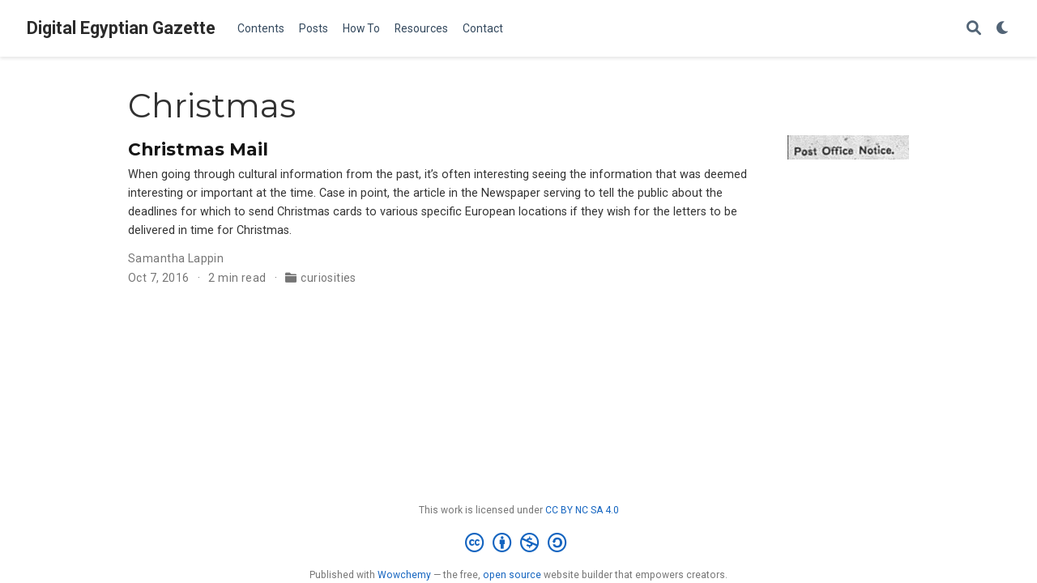

--- FILE ---
content_type: text/html; charset=utf-8
request_url: https://dig-eg-gaz.github.io/tag/christmas/
body_size: 3027
content:
<!doctype html><html lang=en-us><head><meta charset=utf-8><meta name=viewport content="width=device-width,initial-scale=1"><meta http-equiv=X-UA-Compatible content="IE=edge"><meta name=generator content="Wowchemy 5.6.0 for Hugo"><link rel=preconnect href=https://fonts.gstatic.com crossorigin><link rel=preload as=style href="https://fonts.googleapis.com/css2?family=Montserrat:wght@400;700&family=Roboto+Mono&family=Roboto:wght@400;700&display=swap"><link rel=stylesheet href="https://fonts.googleapis.com/css2?family=Montserrat:wght@400;700&family=Roboto+Mono&family=Roboto:wght@400;700&display=swap" media=print onload='this.media="all"'><meta name=author content="Will Hanley"><meta name=description content="A history course at Florida State University."><link rel=alternate hreflang=en-us href=https://dig-eg-gaz.github.io/tag/christmas/><meta name=theme-color content="#1565c0"><link rel=stylesheet href=/css/vendor-bundle.min.c7b8d9abd591ba2253ea42747e3ac3f5.css media=print onload='this.media="all"'><link rel=stylesheet href=https://cdn.jsdelivr.net/npm/academicons@1.9.1/css/academicons.min.css integrity="sha512-W0xM4mr6dEP9nREo7Z9z+9X70wytKvMGeDsj7ps2+xg5QPrEBXC8tAW1IFnzjR6eoJ90JmCnFzerQJTLzIEHjA==" crossorigin=anonymous media=print onload='this.media="all"'><link rel=stylesheet href=/css/wowchemy.e16b071c3437dd38fe4bc6049c3c2fff.css><link rel=stylesheet href=/css/libs/chroma/github-light.min.css title=hl-light media=print onload='this.media="all"'><link rel=stylesheet href=/css/libs/chroma/dracula.min.css title=hl-dark media=print onload='this.media="all"' disabled><link rel=alternate href=/tag/christmas/index.xml type=application/rss+xml title="Digital Egyptian Gazette"><link rel=manifest href=/manifest.webmanifest><link rel=icon type=image/png href=/media/icon_hu3ccbb7e8d76090b34f602b231dc00fc8_804790_32x32_fill_lanczos_center_3.png><link rel=apple-touch-icon type=image/png href=/media/icon_hu3ccbb7e8d76090b34f602b231dc00fc8_804790_180x180_fill_lanczos_center_3.png><link rel=canonical href=https://dig-eg-gaz.github.io/tag/christmas/><meta property="twitter:card" content="summary"><meta property="og:site_name" content="Digital Egyptian Gazette"><meta property="og:url" content="https://dig-eg-gaz.github.io/tag/christmas/"><meta property="og:title" content="Christmas | Digital Egyptian Gazette"><meta property="og:description" content="A history course at Florida State University."><meta property="og:image" content="https://dig-eg-gaz.github.io/media/icon_hu3ccbb7e8d76090b34f602b231dc00fc8_804790_512x512_fill_lanczos_center_3.png"><meta property="twitter:image" content="https://dig-eg-gaz.github.io/media/icon_hu3ccbb7e8d76090b34f602b231dc00fc8_804790_512x512_fill_lanczos_center_3.png"><meta property="og:locale" content="en-us"><meta property="og:updated_time" content="2016-10-07T00:00:00+00:00"><title>Christmas | Digital Egyptian Gazette</title></head><body id=top data-spy=scroll data-offset=70 data-target=#TableOfContents class=page-wrapper><script src=/js/wowchemy-init.min.613040fe4f2c0f007b4dcb64404201cb.js></script><aside class=search-modal id=search><div class=container><section class=search-header><div class="row no-gutters justify-content-between mb-3"><div class=col-6><h1>Search</h1></div><div class="col-6 col-search-close"><a class=js-search href=# aria-label=Close><i class="fas fa-times-circle text-muted" aria-hidden=true></i></a></div></div><div id=search-box><input name=q id=search-query placeholder=Search... autocapitalize=off autocomplete=off autocorrect=off spellcheck=false type=search class=form-control aria-label=Search...></div></section><section class=section-search-results><div id=search-hits></div></section></div></aside><div class=page-header><header class=header--fixed><nav class="navbar navbar-expand-lg navbar-light compensate-for-scrollbar" id=navbar-main><div class=container-xl><div class="d-none d-lg-inline-flex"><a class=navbar-brand href=/>Digital Egyptian Gazette</a></div><button type=button class=navbar-toggler data-toggle=collapse data-target=#navbar-content aria-controls=navbar-content aria-expanded=false aria-label="Toggle navigation">
<span><i class="fas fa-bars"></i></span></button><div class="navbar-brand-mobile-wrapper d-inline-flex d-lg-none"><a class=navbar-brand href=/>Digital Egyptian Gazette</a></div><div class="navbar-collapse main-menu-item collapse justify-content-start" id=navbar-content><ul class="navbar-nav d-md-inline-flex"><li class=nav-item><a class=nav-link href=/issues><span>Contents</span></a></li><li class=nav-item><a class=nav-link href=/post><span>Posts</span></a></li><li class=nav-item><a class=nav-link href=/how-to><span>How To</span></a></li><li class=nav-item><a class=nav-link href=/resources><span>Resources</span></a></li><li class=nav-item><a class=nav-link href=/#about><span>Contact</span></a></li></ul></div><ul class="nav-icons navbar-nav flex-row ml-auto d-flex pl-md-2"><li class=nav-item><a class="nav-link js-search" href=# aria-label=Search><i class="fas fa-search" aria-hidden=true></i></a></li><li class="nav-item dropdown theme-dropdown"><a href=# class=nav-link data-toggle=dropdown aria-haspopup=true aria-label="Display preferences"><i class="fas fa-moon" aria-hidden=true></i></a><div class=dropdown-menu><a href=# class="dropdown-item js-set-theme-light"><span>Light</span>
</a><a href=# class="dropdown-item js-set-theme-dark"><span>Dark</span>
</a><a href=# class="dropdown-item js-set-theme-auto"><span>Automatic</span></a></div></li></ul></div></nav></header></div><div class=page-body><div class="universal-wrapper pt-3"><h1>Christmas</h1></div><div class=universal-wrapper><div class="media stream-item view-compact"><div class=media-body><div class="section-subheading article-title mb-0 mt-0"><a href=/post/2016-10-07-christmas-mail/>Christmas Mail</a></div><a href=/post/2016-10-07-christmas-mail/ class=summary-link><div class=article-style>When going through cultural information from the past, it&rsquo;s often interesting seeing the information that was deemed interesting or important at the time. Case in point, the article in the Newspaper serving to tell the public about the deadlines for which to send Christmas cards to various specific European locations if they wish for the letters to be delivered in time for Christmas.</div></a><div class="stream-meta article-metadata"><div class=article-metadata><div><span><a href=/authors/samanthalappin/>Samantha Lappin</a></span></div><span class=article-date>Oct 7, 2016
</span><span class=middot-divider></span>
<span class=article-reading-time>2 min read
</span><span class=middot-divider></span>
<span class=article-categories><i class="fas fa-folder mr-1"></i><a href=/category/curiosities/>curiosities</a></span></div></div></div><div class=ml-3><a href=/post/2016-10-07-christmas-mail/><img src=/post/2016-10-07-christmas-mail/featured_hu7d4447a93ae60985c1d9c58e985d0870_14708_150x0_resize_q75_h2_lanczos.webp height=30 width=150 alt="Christmas Mail" loading=lazy></a></div></div></div></div><div class=page-footer><div class=container><footer class=site-footer><p class="powered-by copyright-license-text">This work is licensed under <a href=https://creativecommons.org/licenses/by-nc-sa/4.0 rel="noopener noreferrer" target=_blank>CC BY NC SA 4.0</a></p><p class="powered-by footer-license-icons"><a href=https://creativecommons.org/licenses/by-nc-sa/4.0 rel="noopener noreferrer" target=_blank aria-label="Creative Commons"><i class="fab fa-creative-commons fa-2x" aria-hidden=true></i>
<i class="fab fa-creative-commons-by fa-2x" aria-hidden=true></i>
<i class="fab fa-creative-commons-nc fa-2x" aria-hidden=true></i>
<i class="fab fa-creative-commons-sa fa-2x" aria-hidden=true></i></a></p><p class=powered-by>Published with <a href="https://wowchemy.com/?utm_campaign=poweredby" target=_blank rel=noopener>Wowchemy</a> — the free, <a href=https://github.com/wowchemy/wowchemy-hugo-themes target=_blank rel=noopener>open source</a> website builder that empowers creators.</p></footer></div></div><script src=/js/vendor-bundle.min.b4708d4364577c16ab7001b265a063a4.js></script><script id=search-hit-fuse-template type=text/x-template>
    <div class="search-hit" id="summary-{{key}}">
      <div class="search-hit-content">
        <div class="search-hit-name">
          <a href="{{relpermalink}}">{{title}}</a>
          <div class="article-metadata search-hit-type">{{type}}</div>
          <p class="search-hit-description">{{snippet}}</p>
        </div>
      </div>
    </div>
  </script><script src=https://cdn.jsdelivr.net/gh/krisk/Fuse@v3.2.1/dist/fuse.min.js integrity="sha512-o38bmzBGX+hD3JHWUFCDA09btWaqrNmoJ3RXLlrysA7PP01Kgs4UlE4MhelE1v5dJR3+cxlR4qQlotsW7jKsnw==" crossorigin=anonymous></script><script src=https://cdn.jsdelivr.net/gh/julmot/mark.js@8.11.1/dist/jquery.mark.min.js integrity="sha512-mhbv5DqBMgrWL+32MmsDOt/OAvqr/cHimk6B8y/bx/xS88MVkYGPiVv2ixKVrkywF2qHplNRUvFsAHUdxZ3Krg==" crossorigin=anonymous></script><script id=page-data type=application/json>{"use_headroom":true}</script><script src=/js/wowchemy-headroom.c251366b4128fd5e6b046d4c97a62a51.js type=module></script><script src=/en/js/wowchemy.min.42010733157c11a71adebfe9bae43355.js></script></body></html>

--- FILE ---
content_type: application/javascript; charset=utf-8
request_url: https://dig-eg-gaz.github.io/en/js/wowchemy.min.42010733157c11a71adebfe9bae43355.js
body_size: 6945
content:
/*! Wowchemy v5.6.0 | https://wowchemy.com/ */
/*! Copyright 2016-present George Cushen (https://georgecushen.com/) */
/*! License: https://github.com/wowchemy/wowchemy-hugo-themes/blob/main/LICENSE.md */

;
(()=>{(()=>{var t,i,c,l,d,m,p,y,_,E,k,e=Object.assign||function(e){for(var t,s,n=1;n<arguments.length;n++){t=arguments[n];for(s in t)Object.prototype.hasOwnProperty.call(t,s)&&(e[s]=t[s])}return e},s=function(t){return t.tagName==="IMG"},S=function(t){return NodeList.prototype.isPrototypeOf(t)},o=function(t){return t&&t.nodeType===1},v=function(t){var n=t.currentSrc||t.src;return n.substr(-4).toLowerCase()===".svg"},C=function(t){try{return Array.isArray(t)?t.filter(s):S(t)?[].slice.call(t).filter(s):o(t)?[t].filter(s):typeof t=="string"?[].slice.call(document.querySelectorAll(t)).filter(s):[]}catch{throw new TypeError(`The provided selector is invalid.
Expects a CSS selector, a Node element, a NodeList or an array.
See: https://github.com/francoischalifour/medium-zoom`)}},R=function(t){var n=document.createElement("div");return n.classList.add("medium-zoom-overlay"),n.style.background=t,n},L=function(t){var s=t.getBoundingClientRect(),o=s.top,i=s.left,a=s.width,r=s.height,n=t.cloneNode(),c=window.pageYOffset||document.documentElement.scrollTop||document.body.scrollTop||0,l=window.pageXOffset||document.documentElement.scrollLeft||document.body.scrollLeft||0;return n.removeAttribute("id"),n.style.position="absolute",n.style.top=o+c+"px",n.style.left=i+l+"px",n.style.width=a+"px",n.style.height=r+"px",n.style.transform="",n},n=function(n,s){var i,o=e({bubbles:!1,cancelable:!1,detail:void 0},s);return typeof window.CustomEvent=="function"?new CustomEvent(n,o):(i=document.createEvent("CustomEvent"),i.initCustomEvent(n,o.bubbles,o.cancelable,o.detail),i)},O=function(s){var r,u,_=arguments.length>1&&arguments[1]!==void 0?arguments[1]:{},p=window.Promise||function(t){function n(){}t(n,n)},F=function(t){var n=t.target;if(n===u){l();return}if(c.indexOf(n)===-1)return;b({target:n})},M=function(){if(d||!i.original)return;var t=window.pageYOffset||document.documentElement.scrollTop||document.body.scrollTop||0;Math.abs(m-t)>a.scrollOffset&&setTimeout(l,150)},S=function(t){var n=t.key||t.keyCode;(n==="Escape"||n==="Esc"||n===27)&&l()},k=function(){var l,s=arguments.length>0&&arguments[0]!==void 0?arguments[0]:{},i=s;return s.background&&(u.style.background=s.background),s.container&&s.container instanceof Object&&(i.container=e({},a.container,s.container)),s.template&&(l=o(s.template)?s.template:document.querySelector(s.template),i.template=l),a=e({},a,i),c.forEach(function(e){e.dispatchEvent(n("medium-zoom:update",{detail:{zoom:r}}))}),r},j=function(){var n=arguments.length>0&&arguments[0]!==void 0?arguments[0]:{};return O(e({},a,n))},f=function(){for(var n,s=arguments.length,o=Array(s),t=0;t<s;t++)o[t]=arguments[t];return n=o.reduce(function(e,t){return[].concat(e,C(t))},[]),n.filter(function(e){return c.indexOf(e)===-1}).forEach(function(e){c.push(e),e.classList.add("medium-zoom-image")}),h.forEach(function(e){var t=e.type,s=e.listener,o=e.options;n.forEach(function(e){e.addEventListener(t,s,o)})}),r},A=function(){for(var o,a=arguments.length,s=Array(a),t=0;t<a;t++)s[t]=arguments[t];return i.zoomed&&l(),o=s.length>0?s.reduce(function(e,t){return[].concat(e,C(t))},[]):c,o.forEach(function(e){e.classList.remove("medium-zoom-image"),e.dispatchEvent(n("medium-zoom:detach",{detail:{zoom:r}}))}),c=c.filter(function(e){return o.indexOf(e)===-1}),r},x=function(t,n){var s=arguments.length>2&&arguments[2]!==void 0?arguments[2]:{};return c.forEach(function(e){e.addEventListener("medium-zoom:"+t,n,s)}),h.push({type:"medium-zoom:"+t,listener:n,options:s}),r},w=function(t,n){var s=arguments.length>2&&arguments[2]!==void 0?arguments[2]:{};return c.forEach(function(e){e.removeEventListener("medium-zoom:"+t,n,s)}),h=h.filter(function(e){return e.type!=="medium-zoom:"+t||e.listener.toString()!==n.toString()}),r},g=function(){var f=arguments.length>0&&arguments[0]!==void 0?arguments[0]:{},s=f.target,h=function(){if(n={width:document.documentElement.clientWidth,height:document.documentElement.clientHeight,left:0,top:0,right:0,bottom:0},s=void 0,r=void 0,a.container)if(a.container instanceof Object)n=e({},n,a.container),s=n.width-n.left-n.right-a.margin*2,r=n.height-n.top-n.bottom-a.margin*2;else{var n,A=o(a.container)?a.container:document.querySelector(a.container),d=A.getBoundingClientRect(),p=d.width,C=d.height,w=d.left,_=d.top;n=e({},n,{width:p,height:C,left:w,top:_})}var s=s||n.width-a.margin*2,r=r||n.height-a.margin*2,c=i.zoomedHd||i.original,b=v(c)?s:c.naturalWidth||s,g=v(c)?r:c.naturalHeight||r,l=c.getBoundingClientRect(),j=l.top,y=l.left,f=l.width,m=l.height,O=Math.min(b,s)/f,x=Math.min(g,r)/m,u=Math.min(O,x),E=(-y+(s-f)/2+a.margin+n.left)/u,k=(-j+(r-m)/2+a.margin+n.top)/u,h="scale("+u+") translate3d("+E+"px, "+k+"px, 0)";i.zoomed.style.transform=h,i.zoomedHd&&(i.zoomedHd.style.transform=h)};return new p(function(e){if(s&&c.indexOf(s)===-1){e(r);return}var t,f,p,g,v=function t(){d=!1,i.zoomed.removeEventListener("transitionend",t),i.original.dispatchEvent(n("medium-zoom:opened",{detail:{zoom:r}})),e(r)};if(i.zoomed){e(r);return}if(s)i.original=s;else if(c.length>0)f=c,i.original=f[0];else{e(r);return}i.original.dispatchEvent(n("medium-zoom:open",{detail:{zoom:r}})),m=window.pageYOffset||document.documentElement.scrollTop||document.body.scrollTop||0,d=!0,i.zoomed=L(i.original),document.body.appendChild(u),a.template&&(p=o(a.template)?a.template:document.querySelector(a.template),i.template=document.createElement("div"),i.template.appendChild(p.content.cloneNode(!0)),document.body.appendChild(i.template)),document.body.appendChild(i.zoomed),window.requestAnimationFrame(function(){document.body.classList.add("medium-zoom--opened")}),i.original.classList.add("medium-zoom-image--hidden"),i.zoomed.classList.add("medium-zoom-image--opened"),i.zoomed.addEventListener("click",l),i.zoomed.addEventListener("transitionend",v),i.original.getAttribute("data-zoom-src")?(i.zoomedHd=i.zoomed.cloneNode(),i.zoomedHd.removeAttribute("srcset"),i.zoomedHd.removeAttribute("sizes"),i.zoomedHd.src=i.zoomed.getAttribute("data-zoom-src"),i.zoomedHd.onerror=function(){clearInterval(t),console.warn("Unable to reach the zoom image target "+i.zoomedHd.src),i.zoomedHd=null,h()},t=setInterval(function(){i.zoomedHd.complete&&(clearInterval(t),i.zoomedHd.classList.add("medium-zoom-image--opened"),i.zoomedHd.addEventListener("click",l),document.body.appendChild(i.zoomedHd),h())},10)):i.original.hasAttribute("srcset")?(i.zoomedHd=i.zoomed.cloneNode(),i.zoomedHd.removeAttribute("sizes"),i.zoomedHd.removeAttribute("loading"),g=i.zoomedHd.addEventListener("load",function(){i.zoomedHd.removeEventListener("load",g),i.zoomedHd.classList.add("medium-zoom-image--opened"),i.zoomedHd.addEventListener("click",l),document.body.appendChild(i.zoomedHd),h()})):h()})},l=function(){return new p(function(e){if(d||!i.original){e(r);return}var t=function t(){i.original.classList.remove("medium-zoom-image--hidden"),document.body.removeChild(i.zoomed),i.zoomedHd&&document.body.removeChild(i.zoomedHd),document.body.removeChild(u),i.zoomed.classList.remove("medium-zoom-image--opened"),i.template&&document.body.removeChild(i.template),d=!1,i.zoomed.removeEventListener("transitionend",t),i.original.dispatchEvent(n("medium-zoom:closed",{detail:{zoom:r}})),i.original=null,i.zoomed=null,i.zoomedHd=null,i.template=null,e(r)};d=!0,document.body.classList.remove("medium-zoom--opened"),i.zoomed.style.transform="",i.zoomedHd&&(i.zoomedHd.style.transform=""),i.template&&(i.template.style.transition="opacity 150ms",i.template.style.opacity=0),i.original.dispatchEvent(n("medium-zoom:close",{detail:{zoom:r}})),i.zoomed.addEventListener("transitionend",t)})},b=function(){var t=arguments.length>0&&arguments[0]!==void 0?arguments[0]:{},n=t.target;return i.original?l():g({target:n})},y=function(){return a},E=function(){return c},T=function(){return i.original},c=[],h=[],d=!1,m=0,a=_,i={original:null,zoomed:null,zoomedHd:null,template:null};return Object.prototype.toString.call(s)==="[object Object]"?a=s:(s||typeof s=="string")&&f(s),a=e({margin:0,background:"#fff",scrollOffset:40,container:null,template:null},a),u=R(a.background),document.addEventListener("click",F),document.addEventListener("keyup",S),document.addEventListener("scroll",M),window.addEventListener("resize",l),r={open:g,close:l,toggle:b,update:k,clone:j,attach:f,detach:A,on:x,off:w,getOptions:y,getImages:E,getZoomedImage:T},r};function N(e,t){t===void 0&&(t={});var n,s,o=t.insertAt;if(!e||typeof document=="undefined")return;s=document.head||document.getElementsByTagName("head")[0],n=document.createElement("style"),n.type="text/css",o==="top"?s.firstChild?s.insertBefore(n,s.firstChild):s.appendChild(n):s.appendChild(n),n.styleSheet?n.styleSheet.cssText=e:n.appendChild(document.createTextNode(e))}E=".medium-zoom-overlay{position:fixed;top:0;right:0;bottom:0;left:0;opacity:0;transition:opacity .3s;will-change:opacity}.medium-zoom--opened .medium-zoom-overlay{cursor:pointer;cursor:zoom-out;opacity:1}.medium-zoom-image{cursor:pointer;cursor:zoom-in;transition:transform .3s cubic-bezier(.2,0,.2,1)!important}.medium-zoom-image--hidden{visibility:hidden}.medium-zoom-image--opened{position:relative;cursor:pointer;cursor:zoom-out;will-change:transform}",N(E),k=O,m="production",i={copied:"Copied",copy:"Copy"},p=!0;function b(e,t){const n=e.getBoundingClientRect(),o={height:e.clientHeight,width:e.clientWidth},s=t.getBoundingClientRect(),i=s.top>=n.top&&s.bottom<=n.top+o.height;i||(e.scrollTop=s.top+e.scrollTop-n.top)}function r(){let e=document.getElementById("navbar-main"),t=e?e.getBoundingClientRect().height:0;return console.debug("Navbar height: "+t),t}function g(e,t=0){if(e=typeof e=="undefined"||typeof e=="object"?decodeURIComponent(window.location.hash):e,$(e).length){e="#"+$.escapeSelector(e.substring(1));let n=Math.ceil($(e).offset().top-r());$("body").addClass("scrolling"),$("html, body").animate({scrollTop:n},t,function(){$("body").removeClass("scrolling")})}else console.debug("Cannot scroll to target `#"+e+"`. ID not found!")}function j(){let e=$("body"),t=e.data("bs.scrollspy");t&&(t._config.offset=r(),e.data("bs.scrollspy",t),e.scrollspy("refresh"))}$("#navbar-main li.nav-item a.nav-link, .js-scroll").on("click",function(e){let t=this.hash;if(this.pathname===window.location.pathname&&t&&$(t).length&&$(".js-widget-page").length>0){e.preventDefault();let n=Math.ceil($(t).offset().top-r());$("html, body").animate({scrollTop:n},800)}}),$(document).on("click",".navbar-collapse.show",function(e){let t=$(e.target).is("a")?$(e.target):$(e.target).parent();t.is("a")&&t.attr("class")!="dropdown-toggle"&&$(this).collapse("hide")}),$("body").on("mouseenter mouseleave",".dropdown",function(e){var t=$(e.target).closest(".dropdown"),n=$(".dropdown-menu",t);t.addClass("show"),n.addClass("show"),setTimeout(function(){t[t.is(":hover")?"addClass":"removeClass"]("show"),n[t.is(":hover")?"addClass":"removeClass"]("show")},300)}),$(window).resize(function(){clearTimeout(y),y=setTimeout(j,200)}),window.addEventListener("hashchange",g);function P(e,t){m==="production"&&$.getJSON("https://api.github.com/repos/"+t+"/tags").done(function(t){let n=t[0];$(e).append(" "+n.name)}).fail(function(e,t,n){let s=t+", "+n;console.log("Request Failed: "+s)})}function w(e,t=600){e.style.display="",e.style.opacity="0";let s=+new Date,n=function(){e.style.opacity=(+e.style.opacity+(new Date-s)/t).toString(),s=+new Date,+e.style.opacity<1&&(window.requestAnimationFrame&&requestAnimationFrame(n)||setTimeout(n,16))};n()}t=document.body;function x(){return parseInt(localStorage.getItem("wcTheme")||2)}function f(){return Boolean(window.wc.darkLightEnabled)}function T(){if(!f())return console.debug("User theming disabled."),{isDarkTheme:window.wc.isSiteThemeDark,themeMode:window.wc.isSiteThemeDark?1:0};console.debug("User theming enabled.");let e,n=x();switch(console.debug(`User's theme variation: ${n}`),n){case 0:e=!1;break;case 1:e=!0;break;default:window.matchMedia("(prefers-color-scheme: dark)").matches?e=!0:window.matchMedia("(prefers-color-scheme: light)").matches?e=!1:e=window.wc.isSiteThemeDark;break}return e&&!t.classList.contains("dark")?(console.debug("Applying Wowchemy dark theme"),document.body.classList.add("dark")):!e&&t.classList.contains("dark")&&(console.debug("Applying Wowchemy light theme"),document.body.classList.remove("dark")),{isDarkTheme:e,themeMode:n}}function a(e){if(!f()){console.debug("Cannot change theme - user theming disabled.");return}let t;switch(e){case 0:localStorage.setItem("wcTheme","0"),t=!1,console.debug("User changed theme variation to Light.");break;case 1:localStorage.setItem("wcTheme","1"),t=!0,console.debug("User changed theme variation to Dark.");break;default:localStorage.setItem("wcTheme","2"),window.matchMedia("(prefers-color-scheme: dark)").matches?t=!0:window.matchMedia("(prefers-color-scheme: light)").matches?t=!1:t=window.wc.isSiteThemeDark,console.debug("User changed theme variation to Auto.");break}h(t,e)}function A(e){let t=document.querySelector(".js-set-theme-light"),n=document.querySelector(".js-set-theme-dark"),s=document.querySelector(".js-set-theme-auto");if(t===null)return;switch(e){case 0:t.classList.add("dropdown-item-active"),n.classList.remove("dropdown-item-active"),s.classList.remove("dropdown-item-active");break;case 1:t.classList.remove("dropdown-item-active"),n.classList.add("dropdown-item-active"),s.classList.remove("dropdown-item-active");break;default:t.classList.remove("dropdown-item-active"),n.classList.remove("dropdown-item-active"),s.classList.add("dropdown-item-active");break}}function h(e,n=2,s=!1){const o=document.querySelector("link[title=hl-light]"),i=document.querySelector("link[title=hl-dark]"),a=o!==null||i!==null,r=document.querySelector("script[title=mermaid]")!==null;A(n);const c=new CustomEvent("wcThemeChange",{detail:{isDarkTheme:()=>e}});if(document.dispatchEvent(c),!s&&(e===!1&&!t.classList.contains("dark")||e===!0&&t.classList.contains("dark")))return;e===!1?(s||(Object.assign(document.body.style,{opacity:0,visibility:"visible"}),w(document.body,600)),t.classList.remove("dark"),a&&(console.debug("Setting HLJS theme to light"),o&&(o.disabled=!1),i&&(i.disabled=!0)),r&&(console.debug("Initializing Mermaid with light theme"),s?window.mermaid.initialize({startOnLoad:!0,theme:"default",securityLevel:"loose"}):location.reload())):e===!0&&(s||(Object.assign(document.body.style,{opacity:0,visibility:"visible"}),w(document.body,600)),t.classList.add("dark"),a&&(console.debug("Setting HLJS theme to dark"),o&&(o.disabled=!0),i&&(i.disabled=!1)),r&&(console.debug("Initializing Mermaid with dark theme"),s?window.mermaid.initialize({startOnLoad:!0,theme:"dark",securityLevel:"loose"}):location.reload()))}function M(e){if(!f())return;const s=e.matches;console.debug(`OS dark mode preference changed to ${s?"🌒 on":"☀️ off"}.`);let n=x(),t;n===2&&(window.matchMedia("(prefers-color-scheme: dark)").matches?t=!0:window.matchMedia("(prefers-color-scheme: light)").matches?t=!1:t=window.wc.isSiteThemeDark,h(t,n))}console.debug(`Environment: ${m}`);function F(){if(window.history.replaceState){let e=window.location.protocol+"//"+window.location.host+window.location.pathname+window.location.hash;window.history.replaceState({path:e},"",e)}}function u(){if($("body").hasClass("searching"))$("[id=search-query]").blur(),$("body").removeClass("searching compensate-for-scrollbar"),F(),$("#fancybox-style-noscroll").remove();else{!$("#fancybox-style-noscroll").length&&document.body.scrollHeight>window.innerHeight&&($("head").append('<style id="fancybox-style-noscroll">.compensate-for-scrollbar{margin-right:'+(window.innerWidth-document.documentElement.clientWidth)+"px;}</style>"),$("body").addClass("compensate-for-scrollbar")),$("body").addClass("searching"),$(".search-results").css({opacity:0,visibility:"visible"}).animate({opacity:1},200);let e=document.querySelector(".ais-SearchBox-input");e?e.focus():$("#search-query").focus()}}function z(){$("#TableOfContents").addClass("nav flex-column"),$("#TableOfContents li").addClass("nav-item"),$("#TableOfContents li a").addClass("nav-link"),$("input[type='checkbox'][disabled]").parents("ul").addClass("task-list"),$("table").addClass(".table")}function D(e){return Array.prototype.filter.call(e.parentNode.children,function(t){return t!==e})}document.addEventListener("DOMContentLoaded",function(){z();let{isDarkTheme:s,themeMode:o}=T();h(s,o,!0);let t=document.querySelector(".docs-links .active"),n=document.querySelector(".docs-links");t&&n&&b(n,t);let e=".js-github-release";$(e).length>0&&P(e,$(e).data("repo"))}),$(window).on("load",function(){j();let t=document.querySelectorAll(".projects-container"),n=t.length;window.location.hash&&n===0&&g(decodeURIComponent(window.location.hash),0);let s=document.querySelector(".docs-toc .nav-link.active"),o=document.querySelector(".docs-toc");s&&o&&b(o,s);let e={};document.body.classList.contains("dark")?e.background="rgba(0,0,0,0.9)":e.background="rgba(255,255,255,0.9)",k("[data-zoomable]",e);let i=0;t.forEach(function(e,t){console.debug(`Loading Isotope instance ${t}`);let i,n=e.closest("section"),s="";n.querySelector(".isotope").classList.contains("js-layout-row")?s="fitRows":s="masonry";let r=n.querySelector(".default-project-filter"),o="*";r!==null&&(o=r.textContent),console.debug(`Default Isotope filter: ${o}`),imagesLoaded(e,function(){i=new Isotope(e,{itemSelector:".isotope-item",layoutMode:s,masonry:{gutter:20},filter:o});let t=n.querySelectorAll(".project-filters a");t.forEach(e=>e.addEventListener("click",t=>{t.preventDefault();let n=e.getAttribute("data-filter");console.debug(`Updating Isotope filter to ${n}`),i.arrange({filter:n}),e.classList.remove("active"),e.classList.add("active");let s=D(e);s.forEach(e=>{e.classList.remove("active"),e.classList.remove("all")})})),a()})});function a(){i++,i===n&&(console.debug(`All Portfolio Isotope instances loaded.`),window.location.hash&&g(decodeURIComponent(window.location.hash),0))}document.addEventListener("keyup",e=>{if(e.code==="Escape"){const e=document.body;e.classList.contains("searching")&&u()}if(e.key==="/"){let t=document.hasFocus()&&document.activeElement!==document.body&&document.activeElement!==document.documentElement&&document.activeElement||null,n=t instanceof HTMLInputElement||t instanceof HTMLTextAreaElement;p&&!n&&(e.preventDefault(),u())}}),p&&$(".js-search").click(function(e){e.preventDefault(),u()}),$('[data-toggle="tooltip"]').tooltip()}),d=document.querySelector(".js-set-theme-light"),l=document.querySelector(".js-set-theme-dark"),c=document.querySelector(".js-set-theme-auto"),d&&l&&c&&(d.addEventListener("click",e=>{e.preventDefault(),a(0)}),l.addEventListener("click",e=>{e.preventDefault(),a(1)}),c.addEventListener("click",e=>{e.preventDefault(),a(2)})),_=window.matchMedia("(prefers-color-scheme: dark)"),_.addEventListener("change",e=>{M(e)}),document.querySelectorAll("pre > code").forEach(e=>{const n=e.parentNode.parentNode,t=document.createElement("button");let o=["btn","btn-primary","btn-copy-code"];t.classList.add(...o),t.innerHTML=i.copy;function s(){t.innerHTML=i.copied,setTimeout(()=>{t.innerHTML=i.copy},2e3)}t.addEventListener("click",()=>{if(console.debug("Code block copy click. Is secure context for Clipboard API? "+window.isSecureContext),"clipboard"in navigator){navigator.clipboard.writeText(e.textContent),s();return}console.debug("Falling back to legacy clipboard copy");const t=document.createRange();t.selectNodeContents(e);const n=window.getSelection();n.removeAllRanges(),n.addRange(t);try{document.execCommand("copy"),s()}catch(e){console.error(e)}n.removeRange(t)}),n.classList.contains("highlight")?n.appendChild(t):e.parentNode.parentNode.parentNode.parentNode.parentNode.nodeName=="TABLE"?e.parentNode.parentNode.parentNode.parentNode.parentNode.appendChild(t):e.parentNode.appendChild(t)})})(),(()=>{var o={authors:"Authors",event:"Events",post:"Posts",project:"Projects",publication:"Publications",slides:"Slides"},i={no_results:"No results found",placeholder:"Search...",results:"results found"},t={indexURI:"/index.json",minLength:1,threshold:.3},n={shouldSort:!0,includeMatches:!0,tokenize:!0,threshold:t.threshold,location:0,distance:100,maxPatternLength:32,minMatchCharLength:t.minLength,keys:[{name:"title",weight:.99},{name:"summary",weight:.6},{name:"authors",weight:.5},{name:"content",weight:.2},{name:"tags",weight:.5},{name:"categories",weight:.5}]},e=60;function a(e){return decodeURIComponent((location.search.split(e+"=")[1]||"").split("&")[0]).replace(/\+/g," ")}function r(e){history.replaceState&&window.history.replaceState({path:e},"",e)}function s(e,t){let s=$("#search-query").val();if(s.length<1&&($("#search-hits").empty(),$("#search-common-queries").show()),!e&&s.length<n.minMatchCharLength)return;$("#search-hits").empty(),$("#search-common-queries").hide(),c(s,t);let o=window.location.protocol+"//"+window.location.host+window.location.pathname+"?q="+encodeURIComponent(s)+window.location.hash;r(o)}function c(e,t){let n=t.search(e);n.length>0?($("#search-hits").append('<h3 class="mt-0">'+n.length+" "+i.results+"</h3>"),l(e,n)):$("#search-hits").append('<div class="search-no-results">'+i.no_results+"</div>")}function l(t,s){$.each(s,function(s,i){let a=i.item.section,r="",c="",l=[];["publication","event"].includes(a)?r=i.item.summary:r=i.item.content,n.tokenize?l.push(t):$.each(i.matches,function(t,n){if(n.key=="content"){let t=n.indices[0][0]-e>0?n.indices[0][0]-e:0,s=n.indices[0][1]+e<r.length?n.indices[0][1]+e:r.length;c+=r.substring(t,s),l.push(n.value.substring(n.indices[0][0],n.indices[0][1]-n.indices[0][0]+1))}}),c.length<1&&(c+=i.item.summary);let u=$("#search-hit-fuse-template").html();a in o&&(a=o[a]);let h={key:s,title:i.item.title,type:a,relpermalink:i.item.relpermalink,snippet:c},m=d(u,h);$("#search-hits").append(m),$.each(l,function(e,t){$("#summary-"+s).mark(t)})})}function d(e,t){let n,s,o;for(n in t)s="\\{\\{\\s*"+n+"\\s*\\}\\}",o=new RegExp(s,"g"),e=e.replace(o,t[n]);return e}typeof Fuse=="function"&&$.getJSON(t.indexURI,function(e){let t=new Fuse(e,n),o=a("q");o&&($("body").addClass("searching"),$(".search-results").css({opacity:0,visibility:"visible"}).animate({opacity:1},200),$("#search-query").val(o),$("#search-query").focus(),s(!0,t)),$("#search-query").keyup(function(e){clearTimeout($.data(this,"searchTimer")),e.keyCode==13?s(!0,t):$(this).data("searchTimer",setTimeout(function(){s(!1,t)},250))})})})()})();/*! medium-zoom 1.0.6 | MIT License | https://github.com/francoischalifour/medium-zoom */